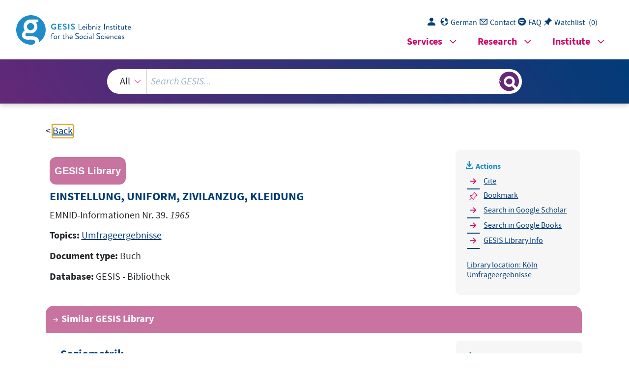

--- FILE ---
content_type: text/html; charset=UTF-8
request_url: https://search.gesis.org/services/get_stella_recommendation.php?doc_id=gesis-bib-12120&click_path=gesis-bib-12120&hostType=prod
body_size: 1557
content:
{"hits":{"total":{"value":10,"relation":"eq"},"hits":[{"_index":"gesis-20-01-2026-02-00-56","_id":"gesis-bib-37010","_version":1,"_seq_no":5862,"_primary_term":1,"found":true,"_source":{"coreAuthor":["Wiese, Leopold von"],"coredoctypelitadd":["Monographie"],"coreJournalTitle":"K\u00f6lner Zeitschrift f\u00fcr Soziologie und Sozialpsychologie","coreLanguage":["Deutsch (DE)"],"database":"GESIS - Bibliothek","data_source":"GESIS-BIB","document_type":"Zeitschriftenaufsatz","fulltext":0,"gesis_own":1,"library_location":["K\u00f6ln Zeitschriftenaufsatz"],"person":["Wiese, Leopold von"],"person_sort":"Wiese","publisher":"GESIS","source":"In: K\u00f6lner Zeitschrift f\u00fcr Soziologie und Sozialpsychologie, Jg. 1, 1948\/49, S. 23.. ISSN 0023-2653","subtype":"journal_article","title":"Soziometrik","topic":["Zeitschriftenartikel"],"type":"gesis_bib","id":"gesis-bib-37010","index_source":"GESIS-BIB"},"system_type":"BASE","doc_rank":1,"rid":14684301},{"_index":"gesis-20-01-2026-02-00-56","_id":"gesis-bib-12372","_version":1,"_seq_no":1014,"_primary_term":1,"found":true,"_source":{"coredoctypelitadd":["Umfrageergebnisse"],"coreLanguage":["Deutsch (DE)"],"database":"GESIS - Bibliothek","data_source":"GESIS-BIB","date":"1966","date_recency":"1966","document_type":"Buch","fulltext":0,"gesis_own":1,"library_location":["K\u00f6ln Umfrageergebnisse"],"publisher":"GESIS","source":"EMNID-Informationen Nr. 15. 1966","subtype":"book","title":"SCHWEIZ, WAHLGESETZ, EINSTELLUNG ZUM FRAUENSTIMMRECHT","topic":["Umfrageergebnisse"],"type":"gesis_bib","id":"gesis-bib-12372","index_source":"GESIS-BIB"},"system_type":"EXP","doc_rank":2,"rid":14684301},{"_index":"gesis-20-01-2026-02-00-56","_id":"gesis-bib-66182","_version":1,"_seq_no":11836,"_primary_term":1,"found":true,"_source":{"coreAuthor":["Newcomb, Theodore M."],"coredoctypelitadd":["Monographie"],"coreJournalTitle":"American Behavioral Scientist","coreLanguage":["Englisch (EN)"],"database":"GESIS - Bibliothek","data_source":"GESIS-BIB","document_type":"Zeitschriftenaufsatz","fulltext":0,"gesis_own":1,"library_location":["K\u00f6ln Zeitschriftenaufsatz"],"person":["Newcomb, Theodore M."],"person_sort":"Newcomb","publisher":"GESIS","source":"In: American Behavioral Scientist, vol. 21(1978) no. 5 ; p. 631-650. ISSN 0002-7642","subtype":"journal_article","title":"Individual and group","topic":["Zeitschriftenartikel"],"type":"gesis_bib","id":"gesis-bib-66182","index_source":"GESIS-BIB"},"system_type":"BASE","doc_rank":3,"rid":14684301},{"_index":"gesis-20-01-2026-02-00-56","_id":"gesis-bib-13167","_version":1,"_seq_no":1194,"_primary_term":1,"found":true,"_source":{"coredoctypelitadd":["Umfrageergebnisse"],"coreLanguage":["Deutsch (DE)"],"database":"GESIS - Bibliothek","data_source":"GESIS-BIB","date":"1977","date_recency":"1977","document_type":"Buch","fulltext":0,"gesis_own":1,"library_location":["K\u00f6ln Umfrageergebnisse"],"publisher":"GESIS","source":"EMNID-Informationen 1977, Nr. 08.","subtype":"book","title":"GARTENBESITZ, SCHREBERGARTEN, GARTENGESTALTUNG, GARTENARBEIT","topic":["Umfrageergebnisse"],"type":"gesis_bib","id":"gesis-bib-13167","index_source":"GESIS-BIB"},"system_type":"EXP","doc_rank":4,"rid":14684301},{"_index":"gesis-20-01-2026-02-00-56","_id":"gesis-bib-41726","_version":1,"_seq_no":6914,"_primary_term":1,"found":true,"_source":{"coreAuthor":["Martin, Alfred von"],"coredoctypelitadd":["Monographie"],"coreJournalTitle":"Soziale Welt","coreLanguage":["Deutsch (DE)"],"database":"GESIS - Bibliothek","data_source":"GESIS-BIB","document_type":"Zeitschriftenaufsatz","fulltext":0,"gesis_own":1,"library_location":["K\u00f6ln Zeitschriftenaufsatz"],"person":["Martin, Alfred von"],"person_sort":"Martin","publisher":"GESIS","source":"In: Soziale Welt, Jg. 5, 1954, S. 289.. ISSN 0038-6073","subtype":"journal_article","title":"Gesellschaft und Kultur","topic":["Zeitschriftenartikel"],"type":"gesis_bib","id":"gesis-bib-41726","index_source":"GESIS-BIB"},"system_type":"BASE","doc_rank":5,"rid":14684301},{"_index":"gesis-20-01-2026-02-00-56","_id":"gesis-bib-11816","_version":1,"_seq_no":928,"_primary_term":1,"found":true,"_source":{"coredoctypelitadd":["Umfrageergebnisse"],"coreLanguage":["Deutsch (DE)"],"database":"GESIS - Bibliothek","data_source":"GESIS-BIB","date":"1963","date_recency":"1963","document_type":"Buch","fulltext":0,"gesis_own":1,"library_location":["K\u00f6ln Umfrageergebnisse"],"publisher":"GESIS","source":"EMNID-Informationen Nr. 25. 1963","subtype":"book","title":"W\u00dcNSCHE, VERWENDUNG ZUS\u00c4TZLICHES EINKOMMEN, ANSCHAFFUNGEN, SPAREN","topic":["Umfrageergebnisse"],"type":"gesis_bib","id":"gesis-bib-11816","index_source":"GESIS-BIB"},"system_type":"EXP","doc_rank":6,"rid":14684301},{"_index":"gesis-20-01-2026-02-00-56","_id":"gesis-bib-48788","_version":1,"_seq_no":8228,"_primary_term":1,"found":true,"_source":{"coreAuthor":["Alvarez, R. Michael","Nagler, Jonathan","Bowler, Shaun"],"coredoctypelitadd":["Monographie"],"coreJournalTitle":"American Political Science Review","coreLanguage":["Englisch (EN)"],"database":"GESIS - Bibliothek","data_source":"GESIS-BIB","document_type":"Zeitschriftenaufsatz","fulltext":0,"gesis_own":1,"library_location":["K\u00f6ln Zeitschriftenaufsatz"],"person":["Alvarez, R. Michael","Nagler, Jonathan","Bowler, Shaun"],"person_sort":"AlvarezNaglerBowler","publisher":"GESIS","source":"In: American Political Science Review, Vol. 94, 2000, No. 1, pp. 131-150.. ISSN 0003-0554","subtype":"journal_article","topic":["Zeitschriftenartikel"],"type":"gesis_bib","id":"gesis-bib-48788","index_source":"GESIS-BIB"},"system_type":"BASE","doc_rank":7,"rid":14684301},{"_index":"gesis-20-01-2026-02-00-56","_id":"gesis-bib-13077","_version":1,"_seq_no":1143,"_primary_term":1,"found":true,"_source":{"coredoctypelitadd":["Umfrageergebnisse"],"coreLanguage":["Deutsch (DE)"],"database":"GESIS - Bibliothek","data_source":"GESIS-BIB","date":"1976","date_recency":"1976","document_type":"Buch","fulltext":0,"gesis_own":1,"library_location":["K\u00f6ln Umfrageergebnisse"],"publisher":"GESIS","source":"EMNID-Informationen 1976, Nr. 9.","subtype":"book","title":"EINSTELLUNG ZUM BUNDESTAG, VOLKSVERTRETUNG","topic":["Umfrageergebnisse"],"type":"gesis_bib","id":"gesis-bib-13077","index_source":"GESIS-BIB"},"system_type":"EXP","doc_rank":8,"rid":14684301},{"_index":"gesis-20-01-2026-02-00-56","_id":"gesis-bib-49887","_version":1,"_seq_no":8415,"_primary_term":1,"found":true,"_source":{"coreAuthor":["Glaser, Hermann"],"coredoctypelitadd":["Monographie"],"coreJournalTitle":"Aus Politik und Zeitgeschichte, B 50\/2001, S. 3-5.","coreLanguage":["Deutsch (DE)"],"database":"GESIS - Bibliothek","data_source":"GESIS-BIB","document_type":"Zeitschriftenaufsatz","fulltext":0,"gesis_own":1,"library_location":["K\u00f6ln Zeitschriftenaufsatz"],"person":["Glaser, Hermann"],"person_sort":"Glaser","publisher":"GESIS","source":"In: Aus Politik und Zeitgeschichte, B 50\/2001, S. 3-5., 2001 . ISSN 0479-611X","subtype":"journal_article","title":"Kultur und Identit\u00e4ten","topic":["Zeitschriftenartikel"],"type":"gesis_bib","id":"gesis-bib-49887","index_source":"GESIS-BIB"},"system_type":"BASE","doc_rank":9,"rid":14684301},{"_index":"gesis-20-01-2026-02-00-56","_id":"gesis-bib-12950","_version":1,"_seq_no":1122,"_primary_term":1,"found":true,"_source":{"coredoctypelitadd":["Umfrageergebnisse"],"coreLanguage":["Deutsch (DE)"],"database":"GESIS - Bibliothek","data_source":"GESIS-BIB","date":"1974","date_recency":"1974","document_type":"Buch","fulltext":0,"gesis_own":1,"library_location":["K\u00f6ln Umfrageergebnisse"],"publisher":"GESIS","source":"EMNID-Informationen 1974, Nr. 7.","subtype":"book","title":"BELIEBTHEIT UNIFORM, ZIVILANZUG, D","topic":["Umfrageergebnisse"],"type":"gesis_bib","id":"gesis-bib-12950","index_source":"GESIS-BIB"},"system_type":"EXP","doc_rank":10,"rid":14684301}]}}